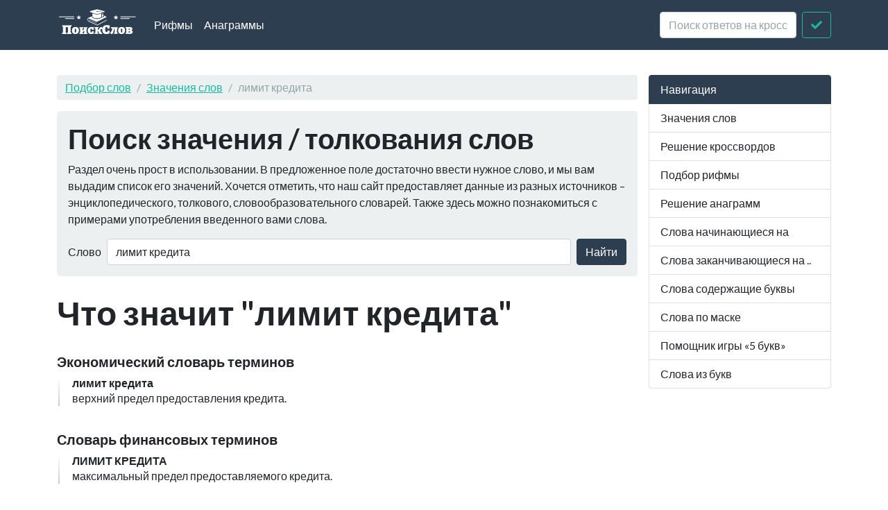

--- FILE ---
content_type: text/html; charset=utf-8
request_url: https://xn--b1algemdcsb.xn--p1ai/wd/%D0%BB%D0%B8%D0%BC%D0%B8%D1%82%20%D0%BA%D1%80%D0%B5%D0%B4%D0%B8%D1%82%D0%B0
body_size: 4041
content:
<!DOCTYPE html><html lang="ru">
<head>
    <meta charset="utf-8">
    <meta http-equiv="X-UA-Compatible" content="IE=edge">
    <meta name="viewport" content="width=device-width, initial-scale=1">
    <link rel="preload" href="//yandex.ru/ads/system/context.js" as="script">
    <!-- Yandex.RTB -->
    <script>window.yaContextCb = window.yaContextCb || []</script>
    <script src="https://yandex.ru/ads/system/context.js" async></script>
    <title>Что значит лимит кредита - Значения слов</title>    <link href="&#x2F;assets&#x2F;css&#x2F;style.css" media="all" rel="stylesheet" type="text&#x2F;css">

<script type="application&#x2F;ld&#x2B;json">
    {
			"@context": "http://schema.org",
			"@type": "WebSite",
			"url": "http://xn--b1algemdcsb.xn--p1ai/",
			"potentialAction": {
				"@type": "SearchAction",
				"target": "http://xn--b1algemdcsb.xn--p1ai/wd/{query}",
				"query-input": "required name=query",
				"description" : "Поиск слов в словарях Словарь финансовых терминов, Экономический словарь терминов"
			}
		}
</script>
<meta property="og&#x3A;title" content="&#x0427;&#x0442;&#x043E;&#x20;&#x0437;&#x043D;&#x0430;&#x0447;&#x0438;&#x0442;&#x20;&#x043B;&#x0438;&#x043C;&#x0438;&#x0442;&#x20;&#x043A;&#x0440;&#x0435;&#x0434;&#x0438;&#x0442;&#x0430;">
<meta property="og&#x3A;description" content="&#x0417;&#x043D;&#x0430;&#x0447;&#x0435;&#x043D;&#x0438;&#x0435;&#x20;&#x0441;&#x043B;&#x043E;&#x0432;&#x0430;&#x20;&#x043B;&#x0438;&#x043C;&#x0438;&#x0442;&#x20;&#x043A;&#x0440;&#x0435;&#x0434;&#x0438;&#x0442;&#x0430;&#x20;&#x0432;&#x20;&#x0441;&#x043B;&#x043E;&#x0432;&#x0430;&#x0440;&#x044F;&#x0445;&#x20;&#x0421;&#x043B;&#x043E;&#x0432;&#x0430;&#x0440;&#x044C;&#x20;&#x0444;&#x0438;&#x043D;&#x0430;&#x043D;&#x0441;&#x043E;&#x0432;&#x044B;&#x0445;&#x20;&#x0442;&#x0435;&#x0440;&#x043C;&#x0438;&#x043D;&#x043E;&#x0432;,&#x20;&#x042D;&#x043A;&#x043E;&#x043D;&#x043E;&#x043C;&#x0438;&#x0447;&#x0435;&#x0441;&#x043A;&#x0438;&#x0439;&#x20;&#x0441;&#x043B;&#x043E;&#x0432;&#x0430;&#x0440;&#x044C;&#x20;&#x0442;&#x0435;&#x0440;&#x043C;&#x0438;&#x043D;&#x043E;&#x0432;">
<meta name="description" content="&#x0417;&#x043D;&#x0430;&#x0447;&#x0435;&#x043D;&#x0438;&#x0435;&#x20;&#x0441;&#x043B;&#x043E;&#x0432;&#x0430;&#x20;&#x043B;&#x0438;&#x043C;&#x0438;&#x0442;&#x20;&#x043A;&#x0440;&#x0435;&#x0434;&#x0438;&#x0442;&#x0430;&#x20;&#x0432;&#x20;&#x0441;&#x043B;&#x043E;&#x0432;&#x0430;&#x0440;&#x044F;&#x0445;&#x20;&#x0421;&#x043B;&#x043E;&#x0432;&#x0430;&#x0440;&#x044C;&#x20;&#x0444;&#x0438;&#x043D;&#x0430;&#x043D;&#x0441;&#x043E;&#x0432;&#x044B;&#x0445;&#x20;&#x0442;&#x0435;&#x0440;&#x043C;&#x0438;&#x043D;&#x043E;&#x0432;,&#x20;&#x042D;&#x043A;&#x043E;&#x043D;&#x043E;&#x043C;&#x0438;&#x0447;&#x0435;&#x0441;&#x043A;&#x0438;&#x0439;&#x20;&#x0441;&#x043B;&#x043E;&#x0432;&#x0430;&#x0440;&#x044C;&#x20;&#x0442;&#x0435;&#x0440;&#x043C;&#x0438;&#x043D;&#x043E;&#x0432;">
<meta property="og&#x3A;site_name" content="&#x041F;&#x043E;&#x0438;&#x0441;&#x043A;&#x20;&#x0441;&#x043B;&#x043E;&#x0432;">
<meta property="og&#x3A;type" content="website">
    <link rel="icon" href="https://xn--b1algemdcsb.xn--p1ai/assets/img/favicon.svg" type="image/svg+xml">
</head>

<body itemscope itemtype="https://schema.org/WebPage">

<header class="navbar navbar-expand-md fixed-top navbar-dark bg-primary">
    <nav class="container-fluid container-lg" itemscope itemtype="http://schema.org/WPHeader">
        <a class="navbar-brand" href="/" itemprop="headline"><img width="116" height="40" src="/assets/img/logo.svg" alt="Поиск слов"></a>
        <button class="navbar-toggler" type="button" data-bs-toggle="collapse" data-bs-target="#navbar-head">
            <span class="navbar-toggler-icon"></span>
        </button>
        <div class="collapse navbar-collapse" id="navbar-head">
            <ul class="navbar-nav me-auto mb-2 mb-md-0" itemscope itemtype="http://schema.org/SiteNavigationElement">
                <li class="nav-item">
                    <a class="nav-link" itemprop="url" href="/rhyme">Рифмы</a>
                </li>
                <li class="nav-item">
                    <a class="nav-link" itemprop="url" href="/anagram">Анаграммы</a>
                </li>
            </ul>
            <form class="d-flex my-2 my-lg-0" method="get" role="form" action="/crossword">
                <input name="query" class="form-control me-2" type="text" placeholder="Поиск ответов на кроссворды" aria-label="crossword clue">
                <button class="btn btn-outline-success" type="submit"><i class="fa fa-check"></i><span class="sr-only">Искать</span></button>
            </form>
        </div>
    </nav>
</header>
<main class="container-xl container-fluid" id="page_wrap">
    <div class="d-flex pt-5">
        <div class="col-12 col-md-9" itemprop="mainContentOfPage">
            <p class="d-md-none btn-sidebar-toggler ">
                <button type="button" class="btn btn-primary btn-sm" data-bs-toggle="collapse" data-bs-target="#sidebar">навигация</button>
            </p>
            <ol itemprop="breadcrumb" class="breadcrumb bg-light" itemscope itemtype="https://schema.org/BreadcrumbList">
                                    <li itemprop="itemListElement" itemscope itemtype="https://schema.org/ListItem" class="breadcrumb-item"><a
                            itemprop="item" href="/">Подбор слов                    <meta itemprop="position" content="1" />
                    <meta itemprop="name" content="Подбор слов" />
                    </a>
                </li>
                                                <li itemprop="itemListElement" itemscope itemtype="https://schema.org/ListItem" class="breadcrumb-item"><a
                            itemprop="item" href="/wd">Значения слов                    <meta itemprop="position" content="2" />
                    <meta itemprop="name" content="Значения слов" />
                    </a>
                </li>
                                                <li itemprop="itemListElement" itemscope itemtype="https://schema.org/ListItem"
                    class="breadcrumb-item active"><span itemprop="item">лимит кредита                    <meta itemprop="position" content="3" />
                    <meta itemprop="name" content="лимит кредита" />
                        </span>
                </li>
                        </ol>            <div id="ads_topbar" itemscope itemtype="http://schema.org/WPAdBlock"></div>
                <div class="p-3 mb-4 bg-light rounded-3">
                <h2>Поиск значения / толкования слов</h2>

        <p>Раздел очень прост в использовании. В предложенное поле достаточно ввести нужное слово, и мы вам выдадим
            список его значений. Хочется отметить, что
            наш сайт предоставляет данные из разных источников – энциклопедического, толкового, словообразовательного
            словарей. Также здесь можно познакомиться
            с примерами употребления введенного вами слова.</p>

        <form class="d-flex flex-wrap flex-sm-nowrap justify-content-start align-items-center" method="get" role="form"
              action="/term/search">
            <label class="me-sm-2 mb-sm-0 form-label d-none d-sm-block" for="term_input">Слово</label>
            <input type="text" name="query" value="лимит кредита"
                   class="form-control me-sm-2 mb-2 mb-sm-0" id="term_input" placeholder="Слово">
            <button type="submit" class="btn btn-primary ms-auto">Найти</button>
        </form>

    </div>

    <div class="page-header">
        <h1 class="mb-4">Что значит "лимит кредита"</h1>
    </div>
    <article>


        


                    <section class="dict-section" itemscope itemtype="http://webmaster.yandex.ru/vocabularies/term-def.xml">
                <a name="dict9"></a>
                <h3 itemprop="source">Экономический словарь терминов</h3>
                            <div class="dict-definition">
                <strong itemprop="term">лимит кредита</strong>
                <div itemprop="definition">
                    <p>верхний предел предоставления кредита.</p>                </div>
            </div>
                                                        </section>
                    <section class="dict-section" itemscope itemtype="http://webmaster.yandex.ru/vocabularies/term-def.xml">
                <a name="dict8"></a>
                <h3 itemprop="source">Словарь финансовых терминов</h3>
                            <div class="dict-definition">
                <strong itemprop="term">ЛИМИТ КРЕДИТА</strong>
                <div itemprop="definition">
                    <p>максимальный предел предоставляемого кредита.</p>                </div>
            </div>
            <div class="ads-block-horizontal" itemscope itemtype="http://schema.org/WPAdBlock"></div>                                            </section>
        


        

    </article>

        <aside>
        <div class="card bg-light panel-see-more mb-4">
            <div class="card-header"><strong>Дополнительная информация:</strong></div>
            <div class="card-body">
                <p>
                    Транслитерация: limit kredita<br>
                    Задом наперед читается как: атидерк тимил<br>
                    Лимит кредита состоит из 12 букв                </p>
                <a href="/rhyme/%D0%BB%D0%B8%D0%BC%D0%B8%D1%82">рифмы к слову лимит</a>,
                    <a href="/rhyme/%D0%BA%D1%80%D0%B5%D0%B4%D0%B8%D1%82%D0%B0">рифмы к слову кредита</a>,
                    
                                            <a href="/anagram/%D0%BB%D0%B8%D0%BC%D0%B8%D1%82">слова из слова лимит</a>,
                                            <a href="/anagram/%D0%BA%D1%80%D0%B5%D0%B4%D0%B8%D1%82%D0%B0">слова из слова кредита</a>,
                    
                
                
            </div>
        </div>
    </aside>
            </div>
        <aside class="col-6 col-md-3 ps-md-3 sidebar-offcanvas collapse" id="sidebar" role="navigation" itemscope
               itemtype="http://schema.org/WPSideBar">
            <nav class="list-group" itemscope itemtype="http://schema.org/SiteNavigationElement">
                <span class="list-group-item active">Навигация</span>
                <a itemprop="url" href="/term" class="list-group-item">Значения слов</a>
                <a itemprop="url" href="/crossword" class="list-group-item">Решение
                    кроссвордов</a>
                <a itemprop="url" href="/rhyme" class="list-group-item">Подбор рифмы</a>
                <a itemprop="url" href="/anagram" class="list-group-item">Решение анаграмм</a>
                <a itemprop="url" href="/starts" class="list-group-item">Слова начинающиеся на</a>
                <a itemprop="url" href="/ends" class="list-group-item">Слова заканчивающиеся на ..</a>
                <a itemprop="url" href="/contains" class="list-group-item">Слова содержащие буквы</a>
                <a itemprop="url" href="/mask" class="list-group-item">Слова по маске</a>
                <a itemprop="url" href="/5bukv" class="list-group-item">Помощник игры «5 букв»</a>
                <a itemprop="url" href="/from-letters" class="list-group-item">Слова из букв</a>
            </nav>
        </aside>
    </div>
</main>
<footer id="footer" itemscope itemtype="http://schema.org/WPFooter">
    <div class="container">
        <script type="text/javascript" async src="https://yastatic.net/share2/share.js" charset="utf-8"></script>
<div class="ya-share2" data-services="vkontakte,facebook,twitter,odnoklassniki,moimir,gplus,telegram,viber,whatsapp,linkedin,friendfeed,surfingbird,moikrug" data-counter></div>        <hr>
        <p class="pt-2">
            <span class="float-start">&copy; <a href="/">Подбор слов</a> 2026</span>
            <span class="float-end"><i
                        class="fab fa-telegram"></i><a target="_blank" href="https://t.me/PoiskSlovBot"> Бот поискслов<span
                            class="sr-only">Телеграм Бот @PoiskSlovBot</span></a></span>
        </p>
    </div>
</footer>
<script  src="&#x2F;assets&#x2F;js&#x2F;pack.js"></script><!-- Yandex.Metrika counter -->
<script type="text/javascript">
    (function(m,e,t,r,i,k,a){
        m[i]=m[i]||function(){(m[i].a=m[i].a||[]).push(arguments)};
        m[i].l=1*new Date();
        for (var j = 0; j < document.scripts.length; j++) {if (document.scripts[j].src === r) { return; }}
        k=e.createElement(t),a=e.getElementsByTagName(t)[0],k.async=1,k.src=r,a.parentNode.insertBefore(k,a)
    })(window, document,'script','https://mc.yandex.ru/metrika/tag.js?id=24965833', 'ym');

    ym(24965833, 'init', {ssr:true, clickmap:true, accurateTrackBounce:true, trackLinks:true});
</script>
<noscript><div><img src="https://mc.yandex.ru/watch/24965833" style="position:absolute; left:-9999px;" alt="" /></div></noscript>
<!-- /Yandex.Metrika counter -->



<script defer src="https://static.cloudflareinsights.com/beacon.min.js/vcd15cbe7772f49c399c6a5babf22c1241717689176015" integrity="sha512-ZpsOmlRQV6y907TI0dKBHq9Md29nnaEIPlkf84rnaERnq6zvWvPUqr2ft8M1aS28oN72PdrCzSjY4U6VaAw1EQ==" data-cf-beacon='{"version":"2024.11.0","token":"f70a86f81e064c5395618cac3afafca5","r":1,"server_timing":{"name":{"cfCacheStatus":true,"cfEdge":true,"cfExtPri":true,"cfL4":true,"cfOrigin":true,"cfSpeedBrain":true},"location_startswith":null}}' crossorigin="anonymous"></script>
</body>
</html>